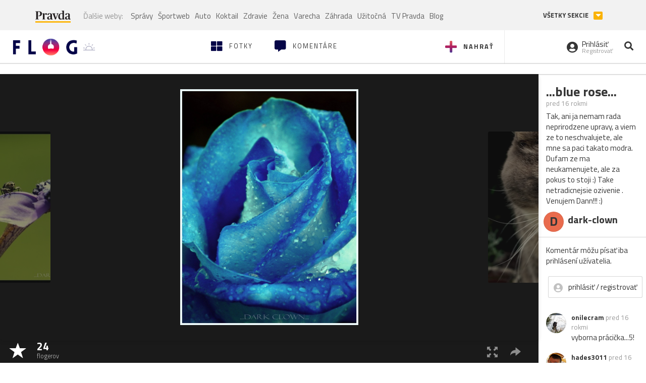

--- FILE ---
content_type: application/javascript; charset=utf-8
request_url: https://fundingchoicesmessages.google.com/f/AGSKWxWUqFnFBqWwfYW_uRxpMe7VDYjIDoE5T5cKIssxWUgLtDv_ngCpCNjeKcL7EIypgWKmOxin-FRloexLx8mRrZVsjJU6qPbvd7l5UXXz2J0636c9nqv5U5rY25mIlB79T6GrbaYFBAKHqAwYX-SmUvcgtg8kGbjTDoxysU_PKLmEpQeMEYz-267lzk57/_/advertising02./system_ad..ads.css/ad_request._slider_ad.
body_size: -1291
content:
window['ad9e0e44-1260-4b54-ada0-cba7a8534c68'] = true;